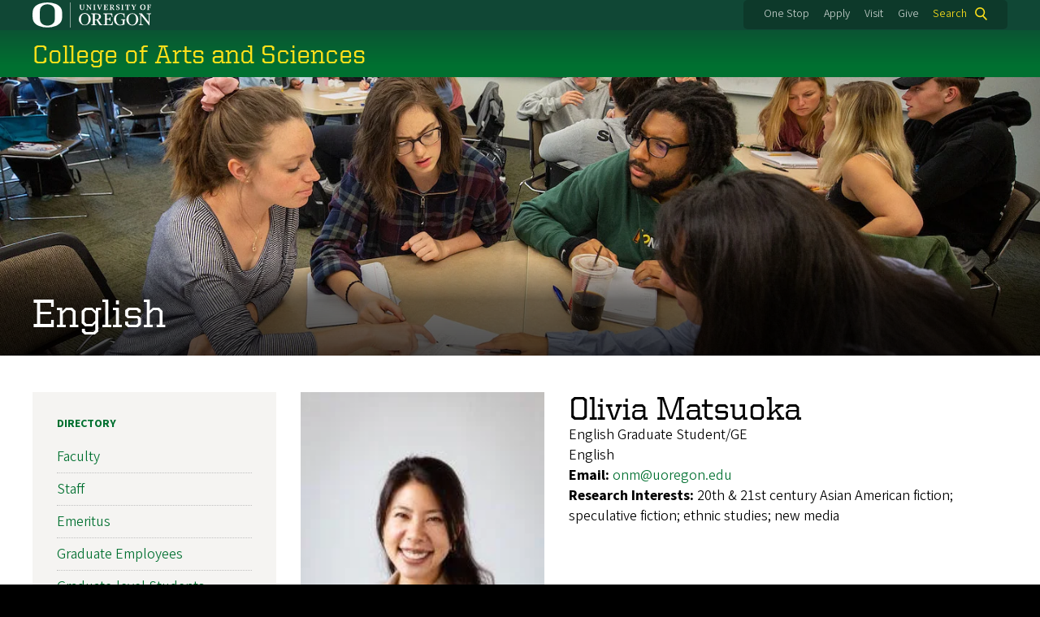

--- FILE ---
content_type: text/html; charset=UTF-8
request_url: https://cas.uoregon.edu/directory/english/all/onm
body_size: 11531
content:
<!DOCTYPE html>
<html lang="en" dir="ltr" prefix="content: http://purl.org/rss/1.0/modules/content/  dc: http://purl.org/dc/terms/  foaf: http://xmlns.com/foaf/0.1/  og: http://ogp.me/ns#  rdfs: http://www.w3.org/2000/01/rdf-schema#  schema: http://schema.org/  sioc: http://rdfs.org/sioc/ns#  sioct: http://rdfs.org/sioc/types#  skos: http://www.w3.org/2004/02/skos/core#  xsd: http://www.w3.org/2001/XMLSchema# ">
  <head>
    <meta charset="utf-8" />
<link rel="canonical" href="https://cas.uoregon.edu/directory/english/all/onm" />
<meta name="Generator" content="Drupal 10 (https://www.drupal.org)" />
<meta name="MobileOptimized" content="width" />
<meta name="HandheldFriendly" content="true" />
<meta name="viewport" content="width=device-width, initial-scale=1.0" />
<meta name="msapplication-config" content="/modules/contrib/uo_core/browserconfig.xml" />
<link rel="icon" href="/themes/contrib/uo_cosmic_theme/favicon.ico" type="image/vnd.microsoft.icon" />
<link rel="icon" href="/modules/contrib/uo_core/uo-web-design-framework/images/favicons/favicon-32x32.png" />
<link rel="icon" href="/modules/contrib/uo_core/uo-web-design-framework/images/favicons/favicon-16x16.png" />
<link rel="apple-touch-icon" sizes="180x180" href="/modules/contrib/uo_core/uo-web-design-framework/images/favicons/apple-touch-icon.png" />
<link rel="manifest" href="/modules/contrib/uo_core/manifest.json" />

    <title>Olivia Matsuoka | College of Arts and Sciences</title>
        <meta name="theme-color" content="#154733">
    <meta name="msapplication-navbutton-color" content="#154733">
    <meta name="apple-mobile-web-app-status-bar-style" content="#154733">
    <link rel="stylesheet" media="all" href="/sites/default/files/css/css_WjqpQJTY2eVulBUPdF0nFMJSPDyY9kuMVNccZ_t45dk.css?delta=0&amp;language=en&amp;theme=cosmic&amp;include=[base64]" />
<link rel="stylesheet" media="all" href="https://cdn.uoregon.edu/uocdn1/uo-web-design-framework/Releases/25.11/v1/css/styles-drupal8.css" />
<link rel="stylesheet" media="all" href="/sites/default/files/css/css_ZfxoOMOl822YI7v53B90SOTFQl9hlh0O0OJAn79kRBU.css?delta=2&amp;language=en&amp;theme=cosmic&amp;include=[base64]" />
<link rel="stylesheet" media="all" href="https://cdn.uoregon.edu/uocdn1/uo-web-design-framework/Universal/stable-assets/fontawesome-free-6.5.1-web/css/all.min.css" />
<link rel="stylesheet" media="all" href="/sites/default/files/css/css_XK57AEoUj1kI-nlHT8yWatWEBqgNYFhl6bFvOZ0OaZQ.css?delta=4&amp;language=en&amp;theme=cosmic&amp;include=[base64]" />

    <script type="application/json" data-drupal-selector="drupal-settings-json">{"path":{"baseUrl":"\/","pathPrefix":"","currentPath":"directory\/english\/all\/onm","currentPathIsAdmin":false,"isFront":false,"currentLanguage":"en"},"pluralDelimiter":"\u0003","suppressDeprecationErrors":true,"gtag":{"tagId":"","consentMode":false,"otherIds":[],"events":[],"additionalConfigInfo":[]},"ajaxPageState":{"libraries":"[base64]","theme":"cosmic","theme_token":null},"ajaxTrustedUrl":{"\/search":true},"gtm":{"tagId":null,"settings":{"data_layer":"dataLayer","include_classes":false,"allowlist_classes":"google\nnonGooglePixels\nnonGoogleScripts\nnonGoogleIframes","blocklist_classes":"customScripts\ncustomPixels","include_environment":false,"environment_id":"","environment_token":""},"tagIds":["GTM-NXB6WX8"]},"colorbox":{"opacity":"0.85","current":"{current} of {total}","previous":"Previous","next":"Next","close":"Close","maxWidth":"95%","maxHeight":"95%","fixed":true,"mobiledetect":false,"mobiledevicewidth":480},"user":{"uid":0,"permissionsHash":"88c5716317819ca6e5c0263c1ade8ef4bb7be58aecd77c675d5b1c7e58768b31"}}</script>
<script src="/sites/default/files/js/js_9u2LlFRCAev9zI0zpngam0lTWNBTiXTtfp0zRB6aSDE.js?scope=header&amp;delta=0&amp;language=en&amp;theme=cosmic&amp;include=eJyFjtEKgCAUQ39I85PC7HaxtMVN0f6-giLqpZexHQabQ4B0qMZdRt3G9IhLFj9sD_KzT4oBDtQmy4YP-ebGjra-YVQZrYOQydCFOt3T6nnWg9hIBTJpd2wFSvRbPB_s0V5FqQ"></script>
<script src="/modules/contrib/google_tag/js/gtag.js?t7opi0"></script>
<script src="/modules/contrib/google_tag/js/gtm.js?t7opi0"></script>
<script src="https://cdn.uoregon.edu/uocdn1/uo-web-design-framework/Releases/25.11/v1/js/uowdf-init.js"></script>

  </head>
  <body class="cosmic-subsection licensed-fonts-enabled path-directory uowdf--mobile-menu drupal-8">
        <a href="#main-content" class="visually-hidden focusable skip-link">
      Skip to main content
    </a>
        <noscript><iframe src="https://www.googletagmanager.com/ns.html?id=GTM-NXB6WX8"
                  height="0" width="0" style="display:none;visibility:hidden"></iframe></noscript>


  
  

<div  class="uoheader uowdf-search-dialog--enabled">
  <div class="uoheader__container" style="max-width: px;">

    <div class="uoheader__logo-container">
      <a href="https://www.uoregon.edu?utm_source=banner-module&amp;utm_campaign=banner" rel="home">
        <img src="/modules/contrib/uo_core/uo-web-design-framework/images/uo-logo.svg" alt="University of Oregon" />
      </a>
    </div>

    <div class="uoheader__links-container">
            <div class="uoheader__links-background">
        <nav id="banner-links">
          <ul class="uoheader__links">
            <li class="uoheader__link">
              <a href="https://onestop.uoregon.edu?utm_source=banner-module&amp;utm_campaign=banner">One Stop</a>
            </li>
            <li class="uoheader__link">
              <a href="https://www.uoregon.edu/admissions-and-financial-aid?utm_source=banner-module&amp;utm_campaign=banner">Apply</a>
            </li>
            <li class="uoheader__link">
              <a href="https://visit.uoregon.edu?utm_source=banner-module&amp;utm_campaign=banner">Visit</a>
            </li>
            <li class="uoheader__link">
              <a href="https://give.uofoundation.org/campaigns/67036/donations/new?designation_id=1203-12-1&amp;utm_campaign=advweb26">Give</a>
            </li>
          </ul>
        </nav>
                  <div class="uoheader__search">
            <a class="uoheader__search__button" id="uobanner-search" href="/search">Search</a>
          </div>
              </div>
    </div>
    
          <dialog class="uowdf-search-dialog">
        <button class="uowdf-search-dialog__close" id="seach-close-button" aria-label="Close Search"></button>
        <div class="uowdf-search-dialog__search-region" role="search">
          <div class="views-exposed-form settings-tray-editable block block-views block-views-exposed-filter-blocksearch-block-cosmic-search" data-drupal-selector="views-exposed-form-search-block-cosmic-search" id="block-exposedformsearchblock-cosmic-search" data-drupal-settingstray="editable">
  
      <h2>Search this site</h2>
    
      <form action="/search" method="get" id="views-exposed-form-search-block-cosmic-search" accept-charset="UTF-8">
  <div class="form--inline clearfix">
  <div class="js-form-item form-item js-form-type-textfield form-type-textfield js-form-item-search-api-fulltext form-item-search-api-fulltext form-no-label">
        <input data-drupal-selector="edit-search-api-fulltext" type="text" id="edit-search-api-fulltext" name="search_api_fulltext" value="" size="30" maxlength="128" class="form-text" />

        </div>
<div data-drupal-selector="edit-actions" class="form-actions js-form-wrapper form-wrapper" id="edit-actions"><input data-drupal-selector="edit-submit-search" type="submit" id="edit-submit-search" value="Search" class="button js-form-submit form-submit" />
</div>

</div>

</form>

  </div>

        </div>
      </dialog>
    
              <div class="uoheader__mobile">
                  <a class="uowdf-mobile-search-button" id="uowdf-mobile-search-button" href="/search">Search</a>
                          <button class="uowdf-mobile-menu__button__new" id="uowdf-mobile-menu__button" aria-label="Navigation" aria-expanded="false" aria-haspopup="true" aria-controls="uobanner-sidebar">
            <div class="uowdf-mobile-menu__button__new-bar-1"></div>
            <div class="uowdf-mobile-menu__button__new-bar-2"></div>
            <div class="uowdf-mobile-menu__button__new-bar-3"></div>
            <div class="uowdf-mobile-menu__button__text">Menu</div>
          </button>
              </div>
    
  </div>
</div>
  <div class="uowdf-mobile-menu__container">
    <div class="uowdf-mobile-menu" id="uowdf-mobile-menu" data-menu-id="0">
                    


<h2 class="uowdf-mobile-menu__title">College of Arts and Sciences Menu</h2>
<nav class="uowdf-mobile-menu__menu uowdf-mobile-menu--accordions">
              <ul class="uowdf-mobile-menu__list" id="uowdf-mobile-menu__list">
                      
        <li class="uowdf-mobile-menu__list-item has-submenu is-leaflet">
                                <button class="uowdf-mobile-menu__accordion-button" data-depth="0">Admissions</button>
                      <div class="uowdf-mobile-menu__submenu" data-menu-id="1" data-parent-menu-id="0">
    
  
  
    
      <ul class="uowdf-mobile-menu__list">
  
        <li class="uowdf-mobile-menu__list-item">
    <a href="/admissions" class="uowdf-mobile-menu__link" data-drupal-link-system-path="node/16">Admissions Overview</a>
  </li>

                    <li class="uowdf-mobile-menu__list-item">
                                <a href="/undergraduate-admissions" class="uowdf-mobile-menu__link uowdf-mobile-menu__link--leaf" data-drupal-link-system-path="node/31">Undergraduate Admissions</a>
                    </li>
                  <li class="uowdf-mobile-menu__list-item">
                                <a href="/graduates-admissions" class="uowdf-mobile-menu__link uowdf-mobile-menu__link--leaf" data-drupal-link-system-path="node/125">Graduate Admissions</a>
                    </li>
                </ul>
  </div>

                  </li>
                      
        <li class="uowdf-mobile-menu__list-item has-submenu is-leaflet">
                                <button class="uowdf-mobile-menu__accordion-button" data-depth="0">Academics</button>
                      <div class="uowdf-mobile-menu__submenu" data-menu-id="2" data-parent-menu-id="0">
    
  
  
    
      <ul class="uowdf-mobile-menu__list">
  
        <li class="uowdf-mobile-menu__list-item">
    <a href="/academics" class="uowdf-mobile-menu__link" data-drupal-link-system-path="academics">Academics Overview</a>
  </li>

                    <li class="uowdf-mobile-menu__list-item">
                                <a href="/academic-resources" class="uowdf-mobile-menu__link uowdf-mobile-menu__link--leaf" data-drupal-link-system-path="node/24">Academic Resources</a>
                    </li>
                  <li class="uowdf-mobile-menu__list-item">
                                <a href="/academics/undergraduate" class="uowdf-mobile-menu__link uowdf-mobile-menu__link--leaf" data-drupal-link-system-path="academics/undergraduate">Undergraduate Programs</a>
                    </li>
                  <li class="uowdf-mobile-menu__list-item">
                                <a href="/academics/graduate" class="uowdf-mobile-menu__link uowdf-mobile-menu__link--leaf" data-drupal-link-system-path="academics/graduate">Graduate Programs</a>
                    </li>
                </ul>
  </div>

                  </li>
                      
        <li class="uowdf-mobile-menu__list-item has-submenu is-leaflet">
                                <button class="uowdf-mobile-menu__accordion-button" data-depth="0">Research</button>
                      <div class="uowdf-mobile-menu__submenu" data-menu-id="3" data-parent-menu-id="0">
    
  
  
    
      <ul class="uowdf-mobile-menu__list">
  
        <li class="uowdf-mobile-menu__list-item">
    <a href="/research" class="uowdf-mobile-menu__link" data-drupal-link-system-path="node/18">Research Overview</a>
  </li>

                    <li class="uowdf-mobile-menu__list-item">
                                <a href="/research/available-grants" class="uowdf-mobile-menu__link uowdf-mobile-menu__link--leaf" data-drupal-link-system-path="node/1993">Available Grants</a>
                    </li>
                  <li class="uowdf-mobile-menu__list-item">
                                <a href="/research#Leaders-in-Research" title="Leaders in Ongoin Reserach" class="uowdf-mobile-menu__link uowdf-mobile-menu__link--leaf" data-drupal-link-system-path="node/18">Leaders in Ongoing Research</a>
                    </li>
                  <li class="uowdf-mobile-menu__list-item">
                                                          <button class="uowdf-mobile-menu__accordion-button" data-depth="1">Sponsored Research</button>
                                  <div class="uowdf-mobile-menu__submenu" data-menu-id="34" data-parent-menu-id="3">
    
  
  
    
      <ul class="uowdf-mobile-menu__list uowdf-mobile-menu--depth-2">
  
        <li class="uowdf-mobile-menu__list-item">
    <a href="/sponsored-research" class="uowdf-mobile-menu__link" data-drupal-link-system-path="node/127">Sponsored Research Overview</a>
  </li>

                    <li class="uowdf-mobile-menu__list-item">
                                <a href="https://cas.uoregon.edu/sponsored-research-2024-2025" class="uowdf-mobile-menu__link uowdf-mobile-menu__link--leaf">Sponsored Research 2024-25</a>
                    </li>
                  <li class="uowdf-mobile-menu__list-item">
                                <a href="/sponsored-research/archives" class="uowdf-mobile-menu__link uowdf-mobile-menu__link--leaf" data-drupal-link-system-path="node/1829">Past Sponsored Research</a>
                    </li>
                  <li class="uowdf-mobile-menu__list-item">
                                <a href="/cas-interdisciplinary-research-talks" class="uowdf-mobile-menu__link uowdf-mobile-menu__link--leaf" data-drupal-link-system-path="node/180">CAS Interdisciplinary Research Talks</a>
                    </li>
                </ul>
  </div>

                    </li>
                  <li class="uowdf-mobile-menu__list-item">
                                <a href="/affiliated-centers-institutes" class="uowdf-mobile-menu__link uowdf-mobile-menu__link--leaf" data-drupal-link-system-path="node/135">Affiliated Centers &amp; Institutes</a>
                    </li>
                  <li class="uowdf-mobile-menu__list-item">
                                <a href="/endowed-chairs-and-professorships" class="uowdf-mobile-menu__link uowdf-mobile-menu__link--leaf" data-drupal-link-system-path="node/1618">Endowed Chairs and Professorships</a>
                    </li>
                </ul>
  </div>

                  </li>
                      
        <li class="uowdf-mobile-menu__list-item has-submenu is-leaflet">
                                <button class="uowdf-mobile-menu__accordion-button" data-depth="0">Experiential Learning</button>
                      <div class="uowdf-mobile-menu__submenu" data-menu-id="4" data-parent-menu-id="0">
    
  
  
    
      <ul class="uowdf-mobile-menu__list">
  
        <li class="uowdf-mobile-menu__list-item">
    <a href="/experiential-learning" class="uowdf-mobile-menu__link" data-drupal-link-system-path="node/15">Experiential Learning Overview</a>
  </li>

                    <li class="uowdf-mobile-menu__list-item">
                                <a href="/experiential-opportunities" class="uowdf-mobile-menu__link uowdf-mobile-menu__link--leaf" data-drupal-link-system-path="node/150">Experiential Learning Opportunities</a>
                    </li>
                  <li class="uowdf-mobile-menu__list-item">
                                <a href="/research-opportunities" class="uowdf-mobile-menu__link uowdf-mobile-menu__link--leaf" data-drupal-link-system-path="node/151">Research Opportunities</a>
                    </li>
                </ul>
  </div>

                  </li>
                      
        <li class="uowdf-mobile-menu__list-item has-submenu is-leaflet">
                                <button class="uowdf-mobile-menu__accordion-button" data-depth="0">Advising</button>
                      <div class="uowdf-mobile-menu__submenu" data-menu-id="5" data-parent-menu-id="0">
    
  
  
    
      <ul class="uowdf-mobile-menu__list">
  
        <li class="uowdf-mobile-menu__list-item">
    <a href="/advising" class="uowdf-mobile-menu__link" data-drupal-link-system-path="node/1730">Advising Overview</a>
  </li>

                    <li class="uowdf-mobile-menu__list-item">
                                                          <button class="uowdf-mobile-menu__accordion-button" data-depth="1">How to Access CAS Advising</button>
                                  <div class="uowdf-mobile-menu__submenu" data-menu-id="56" data-parent-menu-id="5">
    
  
  
    
      <ul class="uowdf-mobile-menu__list uowdf-mobile-menu--depth-2">
  
        <li class="uowdf-mobile-menu__list-item">
    <a href="/advising/access-advising" class="uowdf-mobile-menu__link" data-drupal-link-system-path="node/1726">How to Access CAS Advising Overview</a>
  </li>

                    <li class="uowdf-mobile-menu__list-item">
                                <a href="/advising/access-advising/current-students" class="uowdf-mobile-menu__link uowdf-mobile-menu__link--leaf" data-drupal-link-system-path="node/2068">Current Students</a>
                    </li>
                  <li class="uowdf-mobile-menu__list-item">
                                <a href="/advising/how-schedule/navigate-instructions" class="uowdf-mobile-menu__link uowdf-mobile-menu__link--leaf" data-drupal-link-system-path="node/1728">Navigate Scheduling Instructions</a>
                    </li>
                </ul>
  </div>

                    </li>
                  <li class="uowdf-mobile-menu__list-item">
                                <a href="https://cas.uoregon.edu/academics" class="uowdf-mobile-menu__link uowdf-mobile-menu__link--leaf">CAS Undergraduate Programs</a>
                    </li>
                  <li class="uowdf-mobile-menu__list-item">
                                <a href="/advising/meet-advising-team" class="uowdf-mobile-menu__link uowdf-mobile-menu__link--leaf" data-drupal-link-system-path="node/1738">Meet the Advising Team</a>
                    </li>
                  <li class="uowdf-mobile-menu__list-item">
                                <a href="https://registrar.uoregon.edu/calendars/academic" class="uowdf-mobile-menu__link uowdf-mobile-menu__link--leaf">Important Dates and Deadlines</a>
                    </li>
                  <li class="uowdf-mobile-menu__list-item">
                                <a href="/advising/cas-major-minor-resources" class="uowdf-mobile-menu__link uowdf-mobile-menu__link--leaf" data-drupal-link-system-path="node/152">CAS Major/Minor Resources</a>
                    </li>
                  <li class="uowdf-mobile-menu__list-item">
                                <a href="https://advising.uoregon.edu/academic-support-and-resources" class="uowdf-mobile-menu__link uowdf-mobile-menu__link--leaf">UO Academic Support and Resources</a>
                    </li>
                  <li class="uowdf-mobile-menu__list-item">
                                <a href="https://cas.uoregon.edu/alumni-making-impact" title="Alumni Stories" class="uowdf-mobile-menu__link uowdf-mobile-menu__link--leaf">Meet Recent Alumni</a>
                    </li>
                  <li class="uowdf-mobile-menu__list-item">
                                                          <button class="uowdf-mobile-menu__accordion-button" data-depth="1">Pre-Health Advising</button>
                                  <div class="uowdf-mobile-menu__submenu" data-menu-id="57" data-parent-menu-id="5">
    
  
  
    
      <ul class="uowdf-mobile-menu__list uowdf-mobile-menu--depth-2">
  
        <li class="uowdf-mobile-menu__list-item">
    <a href="https://cas.uoregon.edu/advising/pre-health" class="uowdf-mobile-menu__link">Pre-Health Advising Overview</a>
  </li>

                    <li class="uowdf-mobile-menu__list-item">
                                <a href="/advising/pre-health/pre-health-advising-resources" class="uowdf-mobile-menu__link uowdf-mobile-menu__link--leaf" data-drupal-link-system-path="node/1759">Resources</a>
                    </li>
                  <li class="uowdf-mobile-menu__list-item">
                                                          <button class="uowdf-mobile-menu__expand-button" data-depth="0">Explore</button>
                                  <div class="uowdf-mobile-menu__submenu uowdf-mobile-menu__submenu--depth-3" data-menu-id="628" data-parent-menu-id="57">
    
                                          <button class="uowdf-mobile-menu__back-button" data-depth="1" data-menu-id="628" data-parent-menu-id="57" aria-label="Back to Pre-Health Advising">Pre-Health Advising</button>
      
  
      <h1 class="uowdf-mobile-submenu__title">Explore Menu</h1>
    
      <ul class="uowdf-mobile-menu__list uowdf-mobile-menu--depth-3">
  
        <li class="uowdf-mobile-menu__list-item">
    <a href="/advising/pre-health/explore-pre-health-advising" class="uowdf-mobile-menu__link" data-drupal-link-system-path="node/1739">Explore Overview</a>
  </li>

                    <li class="uowdf-mobile-menu__list-item">
                                <a href="/advising/pre-health/pre-health-advising-partnerships" class="uowdf-mobile-menu__link uowdf-mobile-menu__link--leaf" data-drupal-link-system-path="node/1798">Explore Partnerships</a>
                    </li>
                  <li class="uowdf-mobile-menu__list-item">
                                <a href="/advising/pre-health/pre-health-scholarships-explore" class="uowdf-mobile-menu__link uowdf-mobile-menu__link--leaf" data-drupal-link-system-path="node/1797">Explore Pre-Health Scholarships</a>
                    </li>
                  <li class="uowdf-mobile-menu__list-item">
                                <a href="/advising/pre-health/explore-post-bacc-uo" class="uowdf-mobile-menu__link uowdf-mobile-menu__link--leaf" data-drupal-link-system-path="node/1740">Explore Post-bacc at UO</a>
                    </li>
                </ul>
  </div>

                    </li>
                  <li class="uowdf-mobile-menu__list-item">
                                <a href="/advising/pre-health/plan-pre-health-advising" class="uowdf-mobile-menu__link uowdf-mobile-menu__link--leaf" data-drupal-link-system-path="node/1741">Plan</a>
                    </li>
                  <li class="uowdf-mobile-menu__list-item">
                                <a href="/advising/pre-health/prepare-pre-health-advising" class="uowdf-mobile-menu__link uowdf-mobile-menu__link--leaf" data-drupal-link-system-path="node/1742">Prepare</a>
                    </li>
                  <li class="uowdf-mobile-menu__list-item">
                                <a href="/advising/pre-health/apply-pre-health-advising" class="uowdf-mobile-menu__link uowdf-mobile-menu__link--leaf" data-drupal-link-system-path="node/1743">Apply</a>
                    </li>
                  <li class="uowdf-mobile-menu__list-item">
                                <a href="/advising/pre-health/connect-pre-health-advising" class="uowdf-mobile-menu__link uowdf-mobile-menu__link--leaf" data-drupal-link-system-path="node/1758">Connect</a>
                    </li>
                  <li class="uowdf-mobile-menu__list-item">
                                <a href="/advising/pre-health/faq-pre-health-uo" class="uowdf-mobile-menu__link uowdf-mobile-menu__link--leaf" data-drupal-link-system-path="node/1745">FAQ</a>
                    </li>
                </ul>
  </div>

                    </li>
                </ul>
  </div>

                  </li>
                      
        <li class="uowdf-mobile-menu__list-item has-submenu is-leaflet">
                                <button class="uowdf-mobile-menu__accordion-button" data-depth="0">Scholarships</button>
                      <div class="uowdf-mobile-menu__submenu" data-menu-id="6" data-parent-menu-id="0">
    
  
  
    
      <ul class="uowdf-mobile-menu__list">
  
        <li class="uowdf-mobile-menu__list-item">
    <a href="/scholarships" class="uowdf-mobile-menu__link" data-drupal-link-system-path="node/17">Scholarships Overview</a>
  </li>

                    <li class="uowdf-mobile-menu__list-item">
                                <a href="https://financialaid.uoregon.edu/scholarships" title="UO Scholarships and Financial Aid" class="uowdf-mobile-menu__link uowdf-mobile-menu__link--leaf">University-wide Scholarships</a>
                    </li>
                  <li class="uowdf-mobile-menu__list-item">
                                <a href="/cas-scholarships-fellowships#CAS" class="uowdf-mobile-menu__link uowdf-mobile-menu__link--leaf" data-drupal-link-system-path="node/25">CAS Scholarships &amp; Fellowships</a>
                    </li>
                  <li class="uowdf-mobile-menu__list-item">
                                <a href="https://cas.uoregon.edu/cas-scholarships-fellowships#Experientail" title="Experientail Learning Scholarship" class="uowdf-mobile-menu__link uowdf-mobile-menu__link--leaf">Experiential Scholarship</a>
                    </li>
                  <li class="uowdf-mobile-menu__list-item">
                                <a href="/department-scholarships-awards-and-other-funding-resources" class="uowdf-mobile-menu__link uowdf-mobile-menu__link--leaf" data-drupal-link-system-path="node/26">Department Scholarships, Awards, and Other Funding Resources</a>
                    </li>
                </ul>
  </div>

                  </li>
                      
        <li class="uowdf-mobile-menu__list-item">
                                <a href="/diversity-equity-inclusion" class="uowdf-mobile-menu__link uowdf-mobile-menu__link--leaf" data-drupal-link-system-path="node/19">Diversity &amp; Inclusion</a>
                  </li>
                      
        <li class="uowdf-mobile-menu__list-item">
                                <a href="https://cas.uoregon.edu/cas-connection?utm_source=CAS%20Connection&amp;utm_medium=websites&amp;utm_campaign=Newsletter&amp;utm_id=1%3Futm_source%3DNewsletter-email%3Futm_campaign%3Dimmersive%3Futm_medium%3Dsocial" class="uowdf-mobile-menu__link uowdf-mobile-menu__link--leaf">News</a>
                  </li>
                      
        <li class="uowdf-mobile-menu__list-item has-submenu is-leaflet">
                                <button class="uowdf-mobile-menu__accordion-button" data-depth="0">About</button>
                      <div class="uowdf-mobile-menu__submenu" data-menu-id="9" data-parent-menu-id="0">
    
  
  
    
      <ul class="uowdf-mobile-menu__list">
  
        <li class="uowdf-mobile-menu__list-item">
    <a href="/about" class="uowdf-mobile-menu__link" data-drupal-link-system-path="node/20">About Overview</a>
  </li>

                    <li class="uowdf-mobile-menu__list-item">
                                                          <button class="uowdf-mobile-menu__accordion-button" data-depth="1">Leadership &amp; Staff</button>
                                  <div class="uowdf-mobile-menu__submenu" data-menu-id="100" data-parent-menu-id="9">
    
  
  
    
      <ul class="uowdf-mobile-menu__list uowdf-mobile-menu--depth-2">
  
        <li class="uowdf-mobile-menu__list-item">
    <a href="/Leadership-Staff" class="uowdf-mobile-menu__link" data-drupal-link-system-path="node/140">Leadership &amp; Staff Overview</a>
  </li>

                    <li class="uowdf-mobile-menu__list-item">
                                                          <button class="uowdf-mobile-menu__expand-button" data-depth="0">Dean Chris Poulsen</button>
                                  <div class="uowdf-mobile-menu__submenu uowdf-mobile-menu__submenu--depth-3" data-menu-id="1101" data-parent-menu-id="100">
    
                                          <button class="uowdf-mobile-menu__back-button" data-depth="1" data-menu-id="1101" data-parent-menu-id="100" aria-label="Back to Leadership &amp; Staff">Leadership &amp; Staff</button>
      
  
      <h1 class="uowdf-mobile-submenu__title">Dean Chris Poulsen Menu</h1>
    
      <ul class="uowdf-mobile-menu__list uowdf-mobile-menu--depth-3">
  
        <li class="uowdf-mobile-menu__list-item">
    <a href="/dean-chris-poulsen" class="uowdf-mobile-menu__link" data-drupal-link-system-path="node/778">Dean Chris Poulsen Overview</a>
  </li>

                    <li class="uowdf-mobile-menu__list-item">
                                <a href="/message-dean" class="uowdf-mobile-menu__link uowdf-mobile-menu__link--leaf" data-drupal-link-system-path="node/1634">Message from the Dean</a>
                    </li>
                </ul>
  </div>

                    </li>
                </ul>
  </div>

                    </li>
                  <li class="uowdf-mobile-menu__list-item">
                                                          <button class="uowdf-mobile-menu__accordion-button" data-depth="1">Academic Structure</button>
                                  <div class="uowdf-mobile-menu__submenu" data-menu-id="101" data-parent-menu-id="9">
    
  
  
    
      <ul class="uowdf-mobile-menu__list uowdf-mobile-menu--depth-2">
  
        <li class="uowdf-mobile-menu__list-item">
    <a href="/academic-structure" class="uowdf-mobile-menu__link" data-drupal-link-system-path="node/134">Academic Structure Overview</a>
  </li>

                    <li class="uowdf-mobile-menu__list-item">
                                <a href="https://humanities.uoregon.edu" class="uowdf-mobile-menu__link uowdf-mobile-menu__link--leaf">Humanities</a>
                    </li>
                  <li class="uowdf-mobile-menu__list-item">
                                <a href="https://naturalsciences.uoregon.edu/" class="uowdf-mobile-menu__link uowdf-mobile-menu__link--leaf">Natural Sciences</a>
                    </li>
                  <li class="uowdf-mobile-menu__list-item">
                                <a href="/directory/global" class="uowdf-mobile-menu__link uowdf-mobile-menu__link--leaf" data-drupal-link-system-path="directory/global">School of Global Studies and Languages</a>
                    </li>
                  <li class="uowdf-mobile-menu__list-item">
                                <a href="https://socialsciences.uoregon.edu/" class="uowdf-mobile-menu__link uowdf-mobile-menu__link--leaf">Social Sciences</a>
                    </li>
                </ul>
  </div>

                    </li>
                  <li class="uowdf-mobile-menu__list-item">
                                                          <button class="uowdf-mobile-menu__accordion-button" data-depth="1">Give to CAS</button>
                                  <div class="uowdf-mobile-menu__submenu" data-menu-id="102" data-parent-menu-id="9">
    
  
  
    
      <ul class="uowdf-mobile-menu__list uowdf-mobile-menu--depth-2">
  
        <li class="uowdf-mobile-menu__list-item">
    <a href="/give-cas" class="uowdf-mobile-menu__link" data-drupal-link-system-path="node/1641">Give to CAS Overview</a>
  </li>

                    <li class="uowdf-mobile-menu__list-item">
                                <a href="/cas-advisory-board" class="uowdf-mobile-menu__link uowdf-mobile-menu__link--leaf" data-drupal-link-system-path="node/217">CAS Advisory Board</a>
                    </li>
                </ul>
  </div>

                    </li>
                  <li class="uowdf-mobile-menu__list-item">
                                <a href="/territorial-acknowledgment" class="uowdf-mobile-menu__link uowdf-mobile-menu__link--leaf" data-drupal-link-system-path="node/136">Territorial Acknowledgment</a>
                    </li>
                  <li class="uowdf-mobile-menu__list-item">
                                <a href="/events" class="uowdf-mobile-menu__link uowdf-mobile-menu__link--leaf" data-drupal-link-system-path="node/139">Events</a>
                    </li>
                  <li class="uowdf-mobile-menu__list-item">
                                                          <button class="uowdf-mobile-menu__accordion-button" data-depth="1">CAS Strategy</button>
                                  <div class="uowdf-mobile-menu__submenu" data-menu-id="103" data-parent-menu-id="9">
    
  
  
    
      <ul class="uowdf-mobile-menu__list uowdf-mobile-menu--depth-2">
  
        <li class="uowdf-mobile-menu__list-item">
    <a href="/about/cas-strategy" class="uowdf-mobile-menu__link" data-drupal-link-system-path="node/1967">CAS Strategy Overview</a>
  </li>

                    <li class="uowdf-mobile-menu__list-item">
                                <a href="/about/cas-strategy/vision-mission-values" class="uowdf-mobile-menu__link uowdf-mobile-menu__link--leaf" data-drupal-link-system-path="node/1950">Vision, Mission, and Values</a>
                    </li>
                  <li class="uowdf-mobile-menu__list-item">
                                <a href="/about/cas-strategy/strategic-priorities" class="uowdf-mobile-menu__link uowdf-mobile-menu__link--leaf" data-drupal-link-system-path="node/1951">Strategic Priorities</a>
                    </li>
                  <li class="uowdf-mobile-menu__list-item">
                                                          <button class="uowdf-mobile-menu__expand-button" data-depth="0">CAS Strategy Development</button>
                                  <div class="uowdf-mobile-menu__submenu uowdf-mobile-menu__submenu--depth-3" data-menu-id="1134" data-parent-menu-id="103">
    
                                          <button class="uowdf-mobile-menu__back-button" data-depth="1" data-menu-id="1134" data-parent-menu-id="103" aria-label="Back to CAS Strategy">CAS Strategy</button>
      
  
      <h1 class="uowdf-mobile-submenu__title">CAS Strategy Development Menu</h1>
    
      <ul class="uowdf-mobile-menu__list uowdf-mobile-menu--depth-3">
  
        <li class="uowdf-mobile-menu__list-item">
    <a href="/about/cas-strategy/How-the-Strategy-Was-Developed" class="uowdf-mobile-menu__link" data-drupal-link-system-path="node/1952">CAS Strategy Development Overview</a>
  </li>

                    <li class="uowdf-mobile-menu__list-item">
                                <a href="/about/cas-strategy/timeline" class="uowdf-mobile-menu__link uowdf-mobile-menu__link--leaf" data-drupal-link-system-path="node/1953">CAS Strategy Development Timeline</a>
                    </li>
                </ul>
  </div>

                    </li>
                  <li class="uowdf-mobile-menu__list-item">
                                <a href="/about/cas-strategy/career-readiness" class="uowdf-mobile-menu__link uowdf-mobile-menu__link--leaf" data-drupal-link-system-path="node/1969">Career Readiness</a>
                    </li>
                  <li class="uowdf-mobile-menu__list-item">
                                <a href="/about/cas-strategy/steering-committee" class="uowdf-mobile-menu__link uowdf-mobile-menu__link--leaf" data-drupal-link-system-path="node/1954">Steering Committee</a>
                    </li>
                  <li class="uowdf-mobile-menu__list-item">
                                                          <button class="uowdf-mobile-menu__expand-button" data-depth="0">Student Advisory Board</button>
                                  <div class="uowdf-mobile-menu__submenu uowdf-mobile-menu__submenu--depth-3" data-menu-id="1135" data-parent-menu-id="103">
    
                                          <button class="uowdf-mobile-menu__back-button" data-depth="1" data-menu-id="1135" data-parent-menu-id="103" aria-label="Back to CAS Strategy">CAS Strategy</button>
      
  
      <h1 class="uowdf-mobile-submenu__title">Student Advisory Board Menu</h1>
    
      <ul class="uowdf-mobile-menu__list uowdf-mobile-menu--depth-3">
  
        <li class="uowdf-mobile-menu__list-item">
    <a href="/about/cas-strategy/student-advisory-board" class="uowdf-mobile-menu__link" data-drupal-link-system-path="node/2212">Student Advisory Board Overview</a>
  </li>

                    <li class="uowdf-mobile-menu__list-item">
                                <a href="/about/cas-strategy/student-advisory-board/student-advisors" class="uowdf-mobile-menu__link uowdf-mobile-menu__link--leaf" data-drupal-link-system-path="node/2214">Undergraduate Student Advisors</a>
                    </li>
                </ul>
  </div>

                    </li>
                </ul>
  </div>

                    </li>
                  <li class="uowdf-mobile-menu__list-item">
                                <a href="/about/cas-budget-advisory-committee" class="uowdf-mobile-menu__link uowdf-mobile-menu__link--leaf" data-drupal-link-system-path="node/2412">CAS Budget Advisory Committee</a>
                    </li>
                  <li class="uowdf-mobile-menu__list-item">
                                                          <button class="uowdf-mobile-menu__accordion-button" data-depth="1">CAS Awards</button>
                                  <div class="uowdf-mobile-menu__submenu" data-menu-id="104" data-parent-menu-id="9">
    
  
  
    
      <ul class="uowdf-mobile-menu__list uowdf-mobile-menu--depth-2">
  
        <li class="uowdf-mobile-menu__list-item">
    <a href="/about/cas-awards" class="uowdf-mobile-menu__link" data-drupal-link-system-path="node/1989">CAS Awards Overview</a>
  </li>

                    <li class="uowdf-mobile-menu__list-item">
                                <a href="/about/cas-awards/cas-recognition-awards" class="uowdf-mobile-menu__link uowdf-mobile-menu__link--leaf" data-drupal-link-system-path="node/1992">CAS Recognition Awards</a>
                    </li>
                  <li class="uowdf-mobile-menu__list-item">
                                <a href="/about/cas-awards/recent-cas-awardees" class="uowdf-mobile-menu__link uowdf-mobile-menu__link--leaf" data-drupal-link-system-path="node/1991">Recent CAS Awardees</a>
                    </li>
                  <li class="uowdf-mobile-menu__list-item">
                                <a href="/about/cas-awards/past-recipients" class="uowdf-mobile-menu__link uowdf-mobile-menu__link--leaf" data-drupal-link-system-path="node/2230">Previous CAS Recognition Recipients</a>
                    </li>
                </ul>
  </div>

                    </li>
                </ul>
  </div>

                  </li>
          </ul>
  
</nav>
      
      <div class="uowdf-mobile-menu__secondary-menus">
              
        <nav class="utility-nav collapse-menu collapse-menu--collapsed context--foreground-light" id="uowdf-mobile-menu__utility-links">
          <button class="uowdf-mobile-menu__accordion-button" data-depth="0">Take Action</button>
          <div class="uowdf-mobile-menu__submenu" data-menu-id="99999999">
            <ul class="uowdf-mobile-menu__list">
                            <li class="uowdf-mobile-menu__list-item">
                <a class="uowdf-mobile-menu__link" href="https://onestop.uoregon.edu?utm_source=banner-module&amp;utm_campaign=banner">One Stop</a>
              </li>
              <li class="uowdf-mobile-menu__list-item">
                <a class="uowdf-mobile-menu__link" href="https://www.uoregon.edu/admissions-and-financial-aid?utm_source=banner-module&amp;utm_campaign=banner">Apply</a>
              </li>
              <li class="uowdf-mobile-menu__list-item">
                <a class="uowdf-mobile-menu__link" href="https://visit.uoregon.edu?utm_source=banner-module&amp;utm_campaign=banner">Visit</a>
              </li>
              <li class="uowdf-mobile-menu__list-item">
                <a class="uowdf-mobile-menu__link" href="https://give.uofoundation.org/campaigns/67036/donations/new?designation_id=1203-12-1&amp;utm_campaign=advweb26">Give</a>
              </li>
            </ul>
          </div>
        </nav>
      </div>

    </div>
  </div>

      <div class="dialog-off-canvas-main-canvas" data-off-canvas-main-canvas>
    <div class="page">
  
<header class="site-header" role="banner">
  <div class="site-header__content">
    
        
    
      
      <h2 class="site-header__site-name" id="site-name">
                  <a href="/" title="College of Arts and Sciences Home" class="site-header__site-link" rel="home"><span>College of Arts and Sciences</span></a>
              </h2>

      
      </div>

</header>  <div id="stickynav-waypoint"></div>

  <div class="navigation-bar">
    
    
  </div>

  <main role="main">
    <a id="main-content" tabindex="-1"></a>
      <div class="region region-highlighted">
    <div data-drupal-messages-fallback class="hidden"></div>
<div id="block-block-content-e2783cef-a4be-4ce4-9f2d-9fe0fc46a4cf" class="block block-block-content block-block-contente2783cef-a4be-4ce4-9f2d-9fe0fc46a4cf">
  
    
      
            <div class="clearfix text-formatted field field--name-body field--type-text-with-summary field--label-hidden field__item"><div class="envelope-hero envelope-hero--text-bottom">
<div class="envelope-hero__container">
<div class="envelope-hero__photo">
<span class="align-center media media--type-image media--view-mode-crop-custom">
  
      
            <span class="field field--name-field-media-image field--type-image field--label-hidden field__item">    <picture>
                  <source srcset="/sites/default/files/styles/custom_xl/public/2022-04/-english-header.jpg?itok=b5o61ccF 1x" media="all and (min-width: 1200px)" type="image/jpeg" width="1440" height="386">
              <source srcset="/sites/default/files/styles/custom_xl/public/2022-04/-english-header.jpg?itok=b5o61ccF 1x" media="all and (min-width: 960px) and (max-width: 1199px)" type="image/jpeg" width="1440" height="386">
              <source srcset="/sites/default/files/styles/custom/public/2022-04/-english-header.jpg?itok=i7IuLgcW 1x" media="all and (min-width: 660px) and (max-width: 959px)" type="image/jpeg" width="900" height="241">
              <source srcset="/sites/default/files/styles/custom_medium/public/2022-04/-english-header.jpg?itok=guIZeMRO 1x" media="all and (min-width: 320px) and (max-width: 659px)" type="image/jpeg" width="600" height="161">
              <source srcset="/sites/default/files/styles/custom_small/public/2022-04/-english-header.jpg?itok=jM-JqfLS 1x" type="image/jpeg" width="300" height="80">
                  <img loading="eager" width="1440" height="386" src="/sites/default/files/styles/custom_xl/public/2022-04/-english-header.jpg?itok=b5o61ccF" alt="English Department Hero" typeof="foaf:Image">

  </picture>

</span>
      
  </span>

</div>

<div class="envelope-hero__content" style="bottom: 0;transform: inherit;text-align: left;top: inherit;">
<div class="envelope-hero__content__title"><a href="https://humanities.uoregon.edu/english">English</a></div>
</div>
</div>
</div>
</div>
      
  </div>


  </div>

    

    <div class="layout">
      <div class="layout__content">
        
          <div class="region region-content">
    <div id="block-cosmic-content" class="block block-system block-system-main-block">
  
    
      <div class="views-element-container"><div class="view view-uo-profiles view-id-uo_profiles view-display-id-page_2 js-view-dom-id-74fde0d0f3e076448c36fa5ccddac10712b3553f7a7d03a013b38699ee901690">
  
    
      <div class="view-header">
      
    </div>
      
      <div class="view-content">
          <div class="listing__row"><div class="views-field views-field-picture listing__photo"><span class="field-content"><img style="max-width:300px; min-width:300px;" src="/sites/default/files/uo_profiles/onm_cas_301d60.jpg" alt="Profile picture of Olivia Matsuoka" typeof="foaf:Image" />
</span></div><div class="views-field views-field-lname"><span class="field-content"><h1 class="my0 page-title">Olivia Matsuoka</h1></span></div><div class="views-field views-field-job-title"><span class="field-content">English Graduate Student/GE</span></div><div class="views-field views-field-job-title2"><div class="field-content"></div></div><div class="views-field views-field-dept"><span class="field-content">English</span></div><div class="views-field views-field-email"><strong class="views-label views-label-email">Email: </strong><span class="field-content"><a href="mailto:onm@uoregon.edu">onm@uoregon.edu</a></span></div><div class="views-field views-field-keywords"><strong class="views-label views-label-keywords">Research Interests: </strong><span class="field-content">20th &amp; 21st century Asian American fiction; speculative fiction; ethnic studies; new media</span></div><div class="views-field views-field-cv"><span class="field-content"></span></div><div class="views-field views-field-nothing"><span class="field-content"> </span></div></div>

    </div>
  
        <div class="attachment attachment-after">
      <div class="views-element-container"><div class="view view-uo-profiles view-id-uo_profiles view-display-id-attachment_1 js-view-dom-id-78c8012f08f69b37bedaa5293c8128925d514d8bace0ad2790b68e1b659c0d09">
  
    
      <div class="view-header">
      
    </div>
      
      <div class="view-content">
          <div></div>

    </div>
  
          </div>
</div>

    </div>
        </div>
</div>

  </div>


  </div>

      </div>
              <aside class="layout__sidebar-first layout__sidebar" role="complementary">
            <div class="region region-sidebar-first">
    
<nav role="navigation" aria-labelledby="block-menu-block-department-navigation-menu" id="block-menu-block-department-navigation" class="block block-menu navigation menu--department-navigation">
      
  <h2 id="block-menu-block-department-navigation-menu"><a href="https://cas.uoregon.edu/directory/english">Directory</a></h2>
  

        
              <ul class="menu">
                    <li class="menu-item menu-item--depth-0">
        <a href="/directory/english-faculty" data-drupal-link-system-path="directory/english-faculty">Faculty</a>
              </li>
                <li class="menu-item menu-item--depth-0">
        <a href="/directory/english-staff" data-drupal-link-system-path="directory/english-staff">Staff</a>
              </li>
                <li class="menu-item menu-item--depth-0">
        <a href="https://cas.uoregon.edu/directory/english-emeritus">Emeritus</a>
              </li>
                <li class="menu-item menu-item--depth-0">
        <a href="/directory/english-gtf" data-drupal-link-system-path="directory/english-gtf">Graduate Employees</a>
              </li>
                <li class="menu-item menu-item--depth-0">
        <a href="/directory/english-graduate" data-drupal-link-system-path="directory/english-graduate">Graduate-level Students</a>
              </li>
                <li class="menu-item menu-item--depth-0">
        <a href="https://uoregon.sharepoint.com/sites/EnglishAdministrativeUnit/English/SitePages/Administrative-and-Faculty-Resources.aspx">Administrative and Faculty Resources</a>
              </li>
        </ul>
  



  </nav>


  </div>

        </aside>
      
          </div>

  </main>

  
</div>
  </div>

    
<footer>
      <div class="site-footer">
      <div class="site-footer__container" style="max-width: px;">
        <div class="site-footer__custom-content">
          <h3>College of Arts and Sciences</h3><p>The College of Arts and Sciences is the “heart and soul” of the University of Oregon because we are home to the core academic programs that support the entire university.</p><div class="grid grid--2col"><div class="grid__item pb0"><div class="resource-listing__item"><a href="/admissions" data-entity-type="node" data-entity-uuid="b1cd543b-3c2e-4a2e-8642-7b31c81306c7" data-entity-substitution="canonical" title="Admissions">Admissions</a></div><div class="resource-listing__item"><a href="/academics">Academics</a></div><div class="resource-listing__item"><a href="/research" data-entity-type="node" data-entity-uuid="ae03cd01-4aed-4227-8760-4f1104555ff6" data-entity-substitution="canonical" title="Research">Research</a></div><div class="resource-listing__item"><a href="/experiential-learning" data-entity-type="node" data-entity-uuid="8358b800-e90e-4f67-9e14-a7d2154624f8" data-entity-substitution="canonical" title="Experiential Learning">Experiential Learning</a></div><div class="resource-listing__item"><a href="/advising">Advising</a></div></div><div class="grid__item"><div class="resource-listing__item"><a href="/node/17">Scholarships</a></div><div class="resource-listing__item"><a href="/node/19">Diversity, Equity, and Inclusion</a></div><div class="resource-listing__item"><a href="/directory">Directory</a></div><div class="resource-listing__item"><a href="/about" data-entity-type="node" data-entity-uuid="1c310ebf-ff7c-480d-a119-8c04355cbfa4" data-entity-substitution="canonical" title="About">About</a></div><div class="resource-listing__item"><a href="https://cas.uoregon.edu/cas-connection/archive">CAS Connection</a></div></div></div><p>Join our community of generous and loyal supporters by making a gift to one of the areas below, or choose from our full list of <a href="https://giving.uoregon.edu/s/1540/17/interior.aspx?sid=1540&amp;gid=2&amp;pgid=2308">department and program funds</a>&nbsp;to support your favorite.</p><div class="grid grid--3col"><div class="grid__item"><p class="text-align-center"><a class="cta-button cta-button--submit" href="https://give.uofoundation.org/campaigns/67036/donations/new?designation_id=1203-12-1&amp;utm_campaign=advweb26">CAS Dean's Excellence Fund</a></p></div><div class="grid__item"><p class="text-align-center"><a class="cta-button cta-button--submit" href="https://give.uofoundation.org/campaigns/67036/donations/new?designation_id=4476-12-1&amp;utm_campaign=advweb26">CAS Scholarship Fund</a></p></div><div class="grid__item"><p class="text-align-center"><a class="cta-button cta-button--submit" href="https://give.uofoundation.org/campaigns/67036/donations/new?designation_id=6623-12-1&amp;utm_campaign=advweb26">CAS Graduate Support Fund</a></p></div></div>
        </div>
        <div class="site-footer__contact-info-container">
          <div class="site-footer__contact-info">

            <div itemscope="" itemtype="http://schema.org/Organization">
                            <span itemprop="name"><strong>College of Arts and Sciences Dean&#039;s Office</strong></span><br>
                <div itemprop="address" itemscope="" itemtype="http://schema.org/PostalAddress">
    <div itemprop="streetAddress">1030 East 13th Ave</div>    <span itemprop="addressLocality">Eugene</span>,     <span itemprop="addressRegion">OR </span>    <span itemprop="postalCode">97403-1245</span>              <div itemprop="location" itemscope="" itemtype="http://schema.org/location">
        <a href="https://map.uoregon.edu/?z=18&buildingid=103&pc=green&title=Tykeson Hall" title="View location on UO Maps">
        Office: Tykeson Hall , Fourth Floor        </a>
      </div>
              <p>
      <div class="site-footer__phone-fax">P: <span itemprop="telephone">541-346-3902</span></div>                  </p>
      </div>

                <div itemprop="address" itemscope="" itemtype="http://schema.org/PostalAddress">
    <div itemprop="streetAddress">CAS Academic Advising</div>                          <div itemprop="location" itemscope="" itemtype="http://schema.org/location">
        <a href="https://map.uoregon.edu/?z=18&buildingid=103&pc=green&title=Tykeson Hall" title="View location on UO Maps">
        Office: Tykeson Hall , First Floor        </a>
      </div>
              <p>
      <div class="site-footer__phone-fax">P: <span itemprop="telephone">541-346-9200</span></div>                  </p>
      </div>


              <p><a href="https://cas.uoregon.edu/advising/access-advising/current-students">Contact Us</a></p>              
              <p>
                <ul class="site-footer__social-links">
                                                                        <li itemprop="sameAs">
                      <a href="https://www.facebook.com/UOCAS" aria-label="Visit us on Facebook">
                        <i class="fab fa-facebook-f" aria-hidden="true"></i>
                                              </a>
                    </li>
                                                                                          <li itemprop="sameAs">
                      <a href="https://twitter.com/uocas" aria-label="Visit us on Twitter">
                        <i class="fab fa-x-twitter" aria-hidden="true"></i>
                                              </a>
                    </li>
                                                                                          <li itemprop="sameAs">
                      <a href="https://www.youtube.com/@uocollegeofartsandsciences8745" aria-label="Visit us on Youtube">
                        <i class="fab fa-youtube" aria-hidden="true"></i>                      </a>
                    </li>
                                                                                                                                              <li itemprop="sameAs">
                      <a href="https://www.instagram.com/uocas/" aria-label="Visit us on Instagram">
                        <i class="fab fa-instagram" aria-hidden="true"></i>                      </a>
                    </li>
                                                                                          <li itemprop="sameAs">
                      <a href="https://www.linkedin.com/company/uo-cas" aria-label="Visit us on LinkedIn">
                        <i class="fab fa-linkedin" aria-hidden="true"></i>                      </a>
                    </li>
                                                                                                                                                                                                              </ul>

                <link itemprop="url" style="visibility:hidden;" itemscope="//cas.uoregon.edu">
              </p>
            </div>

          </div>
        </div>
      </div>
    </div>
  
  <div class="uofooter">
    <div class="uofooter__container" style="max-width: px;">
      <div class="uofooter__links-and-logo-container">

        <ul class="uofooter__links-container">
          <li class="uofooter__link"><a href="https://www.uoregon.edu/reportaconcern?utm_source=banner-module&amp;utm_campaign=banner">Report a Concern</a></li>
          <li class="uofooter__link"><a href="https://investigations.uoregon.edu/nondiscrimination?utm_source=banner-module&amp;utm_campaign=banner">Nondiscrimination and Title IX</a></li>
          <li class="uofooter__link"><a href="https://www.uoregon.edu/accessibility?utm_source=banner-module&amp;utm_campaign=banner">Accessibility</a></li>
          <li class="uofooter__link"><a href="https://registrar.uoregon.edu/privacy?utm_source=banner-module&amp;utm_campaign=banner">Privacy Policy</a></li>
          <li class="uofooter__link"><a href="https://hr.uoregon.edu/jobs/available-positions?utm_source=banner-module&amp;utm_campaign=banner">Careers</a></li>
          <li class="uofooter__link"><a href="https://www.uoregon.edu/about?utm_source=banner-module&amp;utm_campaign=banner">About</a></li>
          <li class="uofooter__link"><a href="https://www.uoregon.edu/findpeople?utm_source=banner-module&amp;utm_campaign=banner">Find People</a></li>
        </ul>

        <div class="uofooter__copyright-container">
          <span class="copyright">
            <span class="copyright-symbol">©</span> 
            <a href="https://www.uoregon.edu?utm_source=banner-module&amp;utm_campaign=banner">University of Oregon</a>.
          </span>
          <span class="all-rights-reserved">All Rights Reserved.</span>
        </div>

      </div>
    </div>
  </div>
</footer>
    <script src="/sites/default/files/js/js_7i4KIx-QFPHXTMHaBgC_zm3hU5_m0eSjwR0wrq1D1eI.js?scope=footer&amp;delta=0&amp;language=en&amp;theme=cosmic&amp;include=eJyFjtEKgCAUQ39I85PC7HaxtMVN0f6-giLqpZexHQabQ4B0qMZdRt3G9IhLFj9sD_KzT4oBDtQmy4YP-ebGjra-YVQZrYOQydCFOt3T6nnWg9hIBTJpd2wFSvRbPB_s0V5FqQ"></script>
<script src="https://cdn.uoregon.edu/uocdn1/uo-web-design-framework/Releases/25.11/v1/js/uowdf-jscore-d8.min.js"></script>

  </body>
</html>
